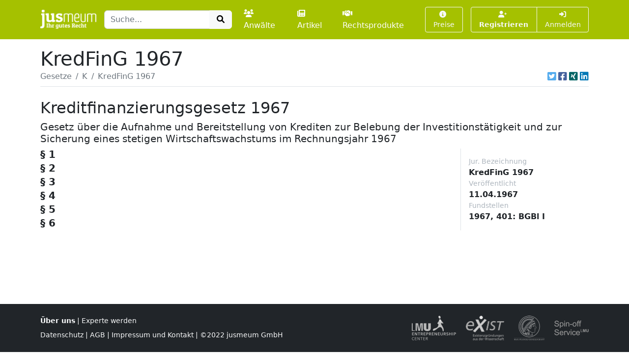

--- FILE ---
content_type: text/html; charset=UTF-8
request_url: https://www.jusmeum.de/gesetz/kredfing-1967/%c2%a76
body_size: 3959
content:
<!doctype html>
<html lang="de">
  <head>
    <title>KredFinG 1967</title>
    <meta charset="utf-8">
    <meta name="viewport" content="width=device-width, initial-scale=1">
<meta name="description" content="KredFinG 1967 und alle anderen deutschen Bundesgesetze jeweils in der aktuellen Fassung online lesen und durchsuchen.">
      <meta name="robots" content="noindex, nofollow">
        <link href="/css/styles.min.css?cb=2" rel="stylesheet">
  
  </head>
  <body>
    <header class="sticky-top" style="top:0 !important;z-index:1030;">
          <nav id="navbar-one" class="navbar navbar-expand-lg navbar-dark bg-primary">
    <div class="container">
      <a class="navbar-brand pt-1" href="/">
        <img class="img-fluid" src="/images/logos/logo-white-claim.png" style="max-height:40px;" alt="jusmeum - Ihr gutes Recht">
      </a>
      <form id="global-search-form" class="" role="search" data-ac-url="/suche" action="/suche" method="GET">
        <div class="input-group">
          <input type="text" id="q" name="q" placeholder="Suche..." accesskey="s" autocomplete="off" class="flex-grow-1 form-control" />
          <button type="submit" class="btn btn-light">
            <i class="fa fa-search fa-fw"></i>
          </button>
        </div>
         <input type="hidden" id="t" name="t" value="_" />
      </form>
      <div class="navbar-nav ps-3">
                <a class="nav-link " href="/anwaelte">
          <i class="fa fa-users me-1"></i>Anwälte
        </a>
        <a class="nav-link px-3 " href="/artikel">
          <i class="fa fa-newspaper me-1"></i>Artikel
        </a>
        <a class="nav-link " href="/rechtsprodukte">
          <i class="fa fa-handshake me-1"></i>Rechtsprodukte
        </a>
              </div>
      <button class="btn btn-outline-light navbar-toggler" type="button" data-bs-toggle="collapse" data-bs-target="#navbar-top-main" aria-controls="navbar-top-main" aria-expanded="false" aria-label="Toggle navigation">
        <span class="navbar-toggler-icon d-none"></span>
        <i class="fa fa-bars"></i>
      </button>
      <div id="navbar-top-main" class="collapse navbar-collapse h-100">
        <div class="navbar-nav ms-auto">
          
        <div class="ms-3">
      <a class="btn btn-outline-light btn-sm " href="/produkte">
        <i class="fa fa-info-circle me-1"></i>Preise
      </a>
    </div>
    <div class="ms-3">
      <div class="btn-group">
      <a class="btn btn-outline-light btn-sm fw-bold " tabindex="1" role="button" href="/auth/register">
        <i class="fa fa-user-plus me-1"></i>Registrieren
      </a>
      <a class="btn btn-outline-light btn-sm " tabindex="2" role="button" href="/login?referer=https://www.jusmeum.de/gesetz/kredfing-1967/%25c2%25a76" data-toggle="dynamic-modal">
        <i class="fa fa-right-to-bracket"></i> Anmelden
      </a>
      </div>
    </div>
  


        </div>
      </div>
    </div>
  </nav>

    </header>
            
    
    <main class="container py-3" style="min-height:75vh;">
        <section class="">
    <div class="">
    <h1 class="mb-0">KredFinG 1967</h1>
    </div>
                <div class="border-bottom d-flex align-items-center pb-2">
                <nav aria-label="breadcrumb" class="flex-grow-1">
                    <ol class="breadcrumb">
                                                                                    <li class="breadcrumb-item">
                                    <a href="/gesetze" class="link-secondary">
                                        Gesetze
                                    </a>
                                </li>
                                                                                                                <li class="breadcrumb-item">
                                    <a href="/gesetze?char=K" class="link-secondary">
                                        K
                                    </a>
                                </li>
                                                                                                                <li class="breadcrumb-item active text-secondary text-truncate" style="max-width:33%;" aria-current="page">
                                    KredFinG 1967
                                </li>
                                                                        </ol>
                </nav>
                                    <div class="ms-auto">
                                  

            <div class="d-inline-flex">
                                <a class="ms-1 text-brand-twitter" href="javascript:;" data-share="window-open" data-width="600" data-height="300" data-url="https://twitter.com/intent/tweet?text=KredFinG%201967&url=https%3A%2F%2Fwww.jusmeum.de%2Fgesetz%2Fkredfing-1967%2F%25c2%25a76" title="Auf Twitter teilen">
                    <i class="fab fa-twitter-square fa-lg"></i>
                </a>
                <a class="ms-1 text-brand-facebook" href="javascript:;" data-share="window-open" data-wwidth="800" data-height="400" data-url="http://www.facebook.com/sharer.php?u=https%3A%2F%2Fwww.jusmeum.de%2Fgesetz%2Fkredfing-1967%2F%25c2%25a76" title="Auf Facebook teilen">
                    <i class="fab fa-facebook-square fa-lg"></i>
                </a>
                <a class="ms-1 text-brand-xing" href="javascript:;" data-share="window-open" data-width="600" data-height="450" data-url="https://www.xing.com/app/user?op=share;url=https%3A%2F%2Fwww.jusmeum.de%2Fgesetz%2Fkredfing-1967%2F%25c2%25a76" title="Auf XING teilen">
                    <i class="fab fa-xing-square fa-lg"></i>
                </a>
                <a class="ms-1 text-brand-linkedin" href="javascript:;" data-share="window-open" data-width="500" data-height="600" data-url="https://www.linkedin.com/sharing/share-offsite/?url=https%3A%2F%2Fwww.jusmeum.de%2Fgesetz%2Fkredfing-1967%2F%25c2%25a76" title="Auf LinkedIn teilen">
                    <i class="fab fa-linkedin fa-lg"></i>
                </a>
            </div>
            
        </div>
                            </div>
        
    <div id="law" class="py-4">
      <h2>Kreditfinanzierungsgesetz 1967</h2>
      <h3 class="h5">Gesetz über die Aufnahme und Bereitstellung von Krediten zur Belebung der
Investitionstätigkeit und zur Sicherung eines stetigen Wirtschaftswachstums im
Rechnungsjahr 1967</h3>
      <div class="row">
        <div class="col-md-9">
            
    
              
    
      
    
        <div id="§1" class="law-norm">
      <div class="sticky-top bg-white" style="top:160px;z-index:0;">
        <div class="law-norm-title pb-1">
          <h4 class="h5 mb-0">
            <a class="law-norm-title-link text-reset fw-bold collapsed" data-searchable data-bs-toggle="collapse" href="#law-norm-59801-children">
              <span>§ 1</span>
              <small></small>
            </a>
          </h4>
        </div>
      </div>
      <div id="law-norm-59801-children" class="collapse law-norm-children">
                  <div class="border-start border-primary ms-1">
            <div class="law-norm-text px-3 py-2" data-searchable>
               <p>(1) Der Bundesminister der Finanzen wird erm&#xE4;chtigt, zur Leistung von Investitionsausgaben zum Zwecke einer Belebung der Investitionst&#xE4;tigkeit und der Sicherung eines stetigen Wirtschaftswachstums im Rechnungsjahr 1967 Geldmittel im Wege des Kredits zu beschaffen, deren H&#xF6;he den Betrag von 2.500.000.000 Deutsche Mark nicht &#xFC;berschreiten darf.</p><p>(2) Im Rahmen der nach Absatz 1 vorgesehenen Kredite k&#xF6;nnen zur Durchf&#xFC;hrung zus&#xE4;tzlicher Investitionsma&#xDF;nahmen Darlehen gew&#xE4;hrt und Darlehensverpflichtungen eingegangen werden.</p> 

            </div>
          </div>
        
              </div>
    </div>


  

        
    
      
    
        <div id="§2" class="law-norm">
      <div class="sticky-top bg-white" style="top:160px;z-index:1;">
        <div class="law-norm-title pb-1">
          <h4 class="h5 mb-0">
            <a class="law-norm-title-link text-reset fw-bold collapsed" data-searchable data-bs-toggle="collapse" href="#law-norm-59802-children">
              <span>§ 2</span>
              <small></small>
            </a>
          </h4>
        </div>
      </div>
      <div id="law-norm-59802-children" class="collapse law-norm-children">
                  <div class="border-start border-primary ms-1">
            <div class="law-norm-text px-3 py-2" data-searchable>
               <p>(1) Der Bundesminister der Finanzen wird erm&#xE4;chtigt, im Einvernehmen mit dem Bundesminister f&#xFC;r Wirtschaft mit den nach &#xA7; 1 beschafften Geldmitteln zus&#xE4;tzliche Investitionsprogramme zu finanzieren, und zwar <dl Font="normal" Type="arabic"><dt>im Bereich der Deutschen Bundesbahn</dt><dd Font="normal"><div Size="normal">bis zum Betrag von 750.000.000 Deutsche Mark,</div></dd> <dt>f&#xFC;r Zwecke des Bundesfernstra&#xDF;enbaues</dt><dd Font="normal"><div Size="normal">bis zum Betrag von 534.000.000 Deutsche Mark,</div></dd> <dt>im Bereich der Deutschen Bundespost</dt><dd Font="normal"><div Size="normal">bis zum Betrag von 485.000.000 Deutsche Mark,</div></dd> </dl>f&#xFC;r Wohnungsbau und Aufschlie&#xDF;ungsma&#xDF;nahmen zur Unterbringung von Angeh&#xF6;rigen der Bundeswehr <dl Font="normal" Type="arabic"><dt/><dd Font="normal"><div Size="normal">bis zum Betrag von 200.000.000 Deutsche Mark,</div></dd> <dt>f&#xFC;r den sozialen Wohnungsbau</dt><dd Font="normal"><div Size="normal">bis zum Betrag von 150.000.000 Deutsche Mark,</div></dd> </dl>im Bereich der Landwirtschaft, insbesondere f&#xFC;r den Landeskulturbau <dl Font="normal" Type="arabic"><dt/><dd Font="normal"><div Size="normal">bis zum Betrag von 200.000.000 Deutsche Mark,</div></dd> </dl>f&#xFC;r Zwecke der Wissenschaft und Forschung <dl Font="normal" Type="arabic"><dt/><dd Font="normal"><div Size="normal">bis zum Betrag von 73.000.000 Deutsche Mark,</div></dd> </dl>f&#xFC;r Zwecke des Bundeswasserstra&#xDF;enbaues <dl Font="normal" Type="arabic"><dt/><dd Font="normal"><div Size="normal">bis zum Betrag von 50.000.000 Deutsche Mark,</div></dd> <dt>f&#xFC;r Hochbauma&#xDF;nahmen des Bundes</dt><dd Font="normal"><div Size="normal">bis zum Betrag von 18.000.000 Deutsche Mark,</div></dd> </dl>zur F&#xF6;rderung der Entwicklung der elektronischen Datenverarbeitung <dl Font="normal" Type="arabic"><dt/><dd Font="normal"><div Size="normal">bis zum Betrag von 20.000.000 Deutsche Mark,</div></dd> <dt>f&#xFC;r den Bau von Studentenwohnheimen</dt><dd Font="normal"><div Size="normal">bis zum Betrag von 20.000.000 Deutsche Mark.</div></dd> </dl> </p><p>(2) Bei der Vergabe von Auftr&#xE4;gen sind Gebiete mit &#xFC;berdurchschnittlicher Arbeitslosigkeit bevorzugt zu ber&#xFC;cksichtigen.</p>

            </div>
          </div>
        
              </div>
    </div>


  

        
    
      
    
        <div id="§3" class="law-norm">
      <div class="sticky-top bg-white" style="top:160px;z-index:2;">
        <div class="law-norm-title pb-1">
          <h4 class="h5 mb-0">
            <a class="law-norm-title-link text-reset fw-bold collapsed" data-searchable data-bs-toggle="collapse" href="#law-norm-59803-children">
              <span>§ 3</span>
              <small></small>
            </a>
          </h4>
        </div>
      </div>
      <div id="law-norm-59803-children" class="collapse law-norm-children">
                  <div class="border-start border-primary ms-1">
            <div class="law-norm-text px-3 py-2" data-searchable>
               <p>Die Investitionsma&#xDF;nahmen nach &#xA7; 2 sind in den au&#xDF;erordentlichen Haushalt des Entwurfs des Haushaltsplans f&#xFC;r das Rechnungsjahr 1967 zu &#xFC;bernehmen.</p>

            </div>
          </div>
        
              </div>
    </div>


  

        
    
      
    
        <div id="§4" class="law-norm">
      <div class="sticky-top bg-white" style="top:160px;z-index:3;">
        <div class="law-norm-title pb-1">
          <h4 class="h5 mb-0">
            <a class="law-norm-title-link text-reset fw-bold collapsed" data-searchable data-bs-toggle="collapse" href="#law-norm-59804-children">
              <span>§ 4</span>
              <small></small>
            </a>
          </h4>
        </div>
      </div>
      <div id="law-norm-59804-children" class="collapse law-norm-children">
                  <div class="border-start border-primary ms-1">
            <div class="law-norm-text px-3 py-2" data-searchable>
               <p>(1) Die Festlegung des Investitionsprogramms bedarf der Zustimmung des Haushaltsausschusses des Deutschen Bundestages.</p><p>(2) Unter Anrechnung auf die in &#xA7; 2 vorgesehenen Ma&#xDF;nahmen kann zugunsten <dl Font="normal" Type="arabic"><dt>der Deutschen Bundesbahn</dt><dd Font="normal"><div Size="normal">&#xFC;ber einen Betrag bis zu 300.000.000 Deutsche Mark,</div></dd> <dt>des Bundesfernstra&#xDF;enbaus</dt><dd Font="normal"><div Size="normal">bis zum Betrag von 200.000.000 Deutsche Mark,</div></dd> <dt>der Deutschen Bundespost</dt><dd Font="normal"><div Size="normal">bis zum Betrag von 250.000.000 Deutsche Mark</div><div Size="normal">und</div></dd> </dl>der Landwirtschaft, insbesondere f&#xFC;r den Landeskulturbau <dl Font="normal" Type="arabic"><dt/><dd Font="normal"><div Size="normal">bis zum Betrag von 100.000.000 Deutsche Mark</div></dd> </dl>mit dem Inkrafttreten dieses Gesetzes verf&#xFC;gt werden.</p> 

            </div>
          </div>
        
              </div>
    </div>


  

        
    
      
    
        <div id="§5" class="law-norm">
      <div class="sticky-top bg-white" style="top:160px;z-index:4;">
        <div class="law-norm-title pb-1">
          <h4 class="h5 mb-0">
            <a class="law-norm-title-link text-reset fw-bold collapsed" data-searchable data-bs-toggle="collapse" href="#law-norm-59805-children">
              <span>§ 5</span>
              <small></small>
            </a>
          </h4>
        </div>
      </div>
      <div id="law-norm-59805-children" class="collapse law-norm-children">
                  <div class="border-start border-primary ms-1">
            <div class="law-norm-text px-3 py-2" data-searchable>
               <p>Dieses Gesetz gilt nach Ma&#xDF;gabe des &#xA7; 12 Abs. 1 und des &#xA7; 13 Abs. 1 des Dritten &#xDC;berleitungsgesetzes vom 4. Januar 1952 (Bundesgesetzbl. I S. 1) auch im Land Berlin.</p>

            </div>
          </div>
        
              </div>
    </div>


  

        
    
      
    
        <div id="§6" class="law-norm">
      <div class="sticky-top bg-white" style="top:160px;z-index:5;">
        <div class="law-norm-title pb-1">
          <h4 class="h5 mb-0">
            <a class="law-norm-title-link text-reset fw-bold collapsed" data-searchable data-bs-toggle="collapse" href="#law-norm-59806-children">
              <span>§ 6</span>
              <small></small>
            </a>
          </h4>
        </div>
      </div>
      <div id="law-norm-59806-children" class="collapse law-norm-children">
                  <div class="border-start border-primary ms-1">
            <div class="law-norm-text px-3 py-2" data-searchable>
               <p>Dieses Gesetz tritt am Tage nach seiner Verk&#xFC;ndung in Kraft.</p>

            </div>
          </div>
        
              </div>
    </div>


  

  
  

        </div>
        <div class="col-md-3">
          <div class="sticky-top border-start p-3">
                              <div class="me-4">
      <div class="small text-muted">Jur. Bezeichnung</div>
      <div class="fw-bold">KredFinG 1967</div>
    </div>
  
              
                        <div class="me-4">
      <div class="small text-muted">Veröffentlicht</div>
      <div class="fw-bold">11.04.1967</div>
    </div>
  
  
                  
                        <div class="me-4">
      <div class="small text-muted">Fundstellen</div>
      <div class="fw-bold">1967, 401: BGBl I<br></div>
    </div>
  
  
              

                      </div>
        </div>
      </div>
    </div>
  </section>
    </main>
    <footer class="footer">
      <div class="container">
        <div class="row">
          <div class="col-md-6">
            <div class="">
              <a class="fw-bold" href="/ueber-uns">Über uns</a> |
              <a href="/experte-werden">Experte werden</a>
                          </div>
            <div class="mt-2">
              <a href="/datenschutz">Datenschutz</a> |
              <a href="/agb">AGB</a> |
              <a href="/impressum">Impressum und Kontakt</a> |
              &copy;2022 jusmeum GmbH
            </div>
          </div>
          <div class="col-md-6 text-end">
            <div class="supporters">
              <img class="ms-3" src="/images/modules/layout/supporter_lmu_min.png" height="50" width="90" title="Existenzgründungen aus der Wissenschaft" alt="Existenzgründungen aus der Wissenschaft">
              <img class="ms-3" src="/images/modules/layout/supporter_exist_min.png" height="50" width="78" title="EXIST" alt="Unterstützer-Bild EXIST">
              <img class="ms-3" src="/images/modules/layout/supporter_mpi_min.png" height="50" width="62" title="MPI" alt="Unterstützer-Bild MPI">
              <img class="ms-3" src="/images/modules/layout/supporter_spinoff_min.png" height="30" width="70" title="Spinn-Off" alt="Unterstützer-Bild Spinn-Off">
            </div>
          </div>
        </div>
      </div>
    </footer>
          <script>
    var onuo = {
      admin: null
    };
  </script>
    <script src="/js/scripts.min.js?cb=2"></script>
  
      </body>
</html>
